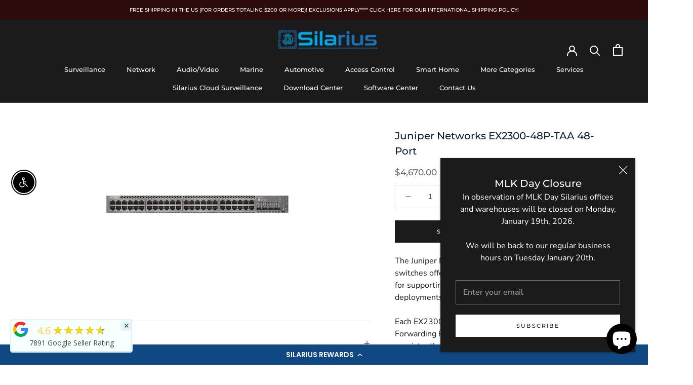

--- FILE ---
content_type: text/html; charset=utf-8
request_url: https://www.google.com/recaptcha/api2/aframe
body_size: -86
content:
<!DOCTYPE HTML><html><head><meta http-equiv="content-type" content="text/html; charset=UTF-8"></head><body><script nonce="iXqE-oLG7dJBflN-H763iA">/** Anti-fraud and anti-abuse applications only. See google.com/recaptcha */ try{var clients={'sodar':'https://pagead2.googlesyndication.com/pagead/sodar?'};window.addEventListener("message",function(a){try{if(a.source===window.parent){var b=JSON.parse(a.data);var c=clients[b['id']];if(c){var d=document.createElement('img');d.src=c+b['params']+'&rc='+(localStorage.getItem("rc::a")?sessionStorage.getItem("rc::b"):"");window.document.body.appendChild(d);sessionStorage.setItem("rc::e",parseInt(sessionStorage.getItem("rc::e")||0)+1);localStorage.setItem("rc::h",'1768850070717');}}}catch(b){}});window.parent.postMessage("_grecaptcha_ready", "*");}catch(b){}</script></body></html>

--- FILE ---
content_type: text/css
request_url: https://silarius.com/cdn/shop/t/30/assets/xo-scroll2top.css?v=55916803298484109241713694752
body_size: -76
content:
.xo-scroll2top{display:flex;justify-content:center;align-items:center;position:fixed;z-index:99999;right:20px;bottom:20px;opacity:0;visibility:hidden;transition:all .4s ease}.xo-scroll2top.xo-show-button{visibility:visible;opacity:1}.xo-scroll2top--1{width:35px;height:35px;background-color:#000;border-radius:3px}.xo-scroll2top--1 svg{width:16px;vertical-align:middle}.xo-scroll2top--1 svg path{fill:#fff}.xo-scroll2top--1 img{max-width:100%}.xo-scroll2top--1.xo-img{background:transparent}.xo-scroll2top--translate{transform:translate(100%)}.xo-scroll2top--translate.xo-show-button{transform:translate(0)!important}.xo-scroll2top--translate-up{transform:translateY(100%)}.xo-scroll2top--translate-up.xo-show-button{transform:translateY(0)!important}.xo-scroll2top--2{text-decoration:none;color:green;transform-origin:0 50%;transform:rotate(-90deg) translateY(50%)}.xo-scroll2top--2:hover{color:red}.xo-scroll2top--2.xo-scroll2top--center{transform:rotate(-90deg) translate(-50%,50%)}.xo-scroll2top--2.xo-scroll2top--right{transform-origin:100% 50%;transform:rotate(-90deg) translate(100%,-50%);margin:auto 0 auto auto;right:30px}.xo-scroll2top--2.xo-scroll2top--right.xo-scroll2top--center{transform:rotate(-90deg) translate(50%,-50%)}.xo-scroll2top__bar{width:60px;height:2px;margin-right:15px;position:relative}.xo-scroll2top__bar:before{content:"";left:0;width:100%;opacity:.3}.xo-scroll2top__bar:before,.xo-scroll2top__track{position:absolute;top:0;height:100%;background-color:currentColor}.xo-scroll2top__track{right:0}.xo-scroll2top__text{white-space:nowrap}.xo-scroll2top--center{bottom:50%}.xo-scroll2top--left{right:auto;left:20px}.xo-scroll2top--left.xo-scroll2top--translate{transform:translate(-100%)}
/*# sourceMappingURL=/cdn/shop/t/30/assets/xo-scroll2top.css.map?v=55916803298484109241713694752 */
